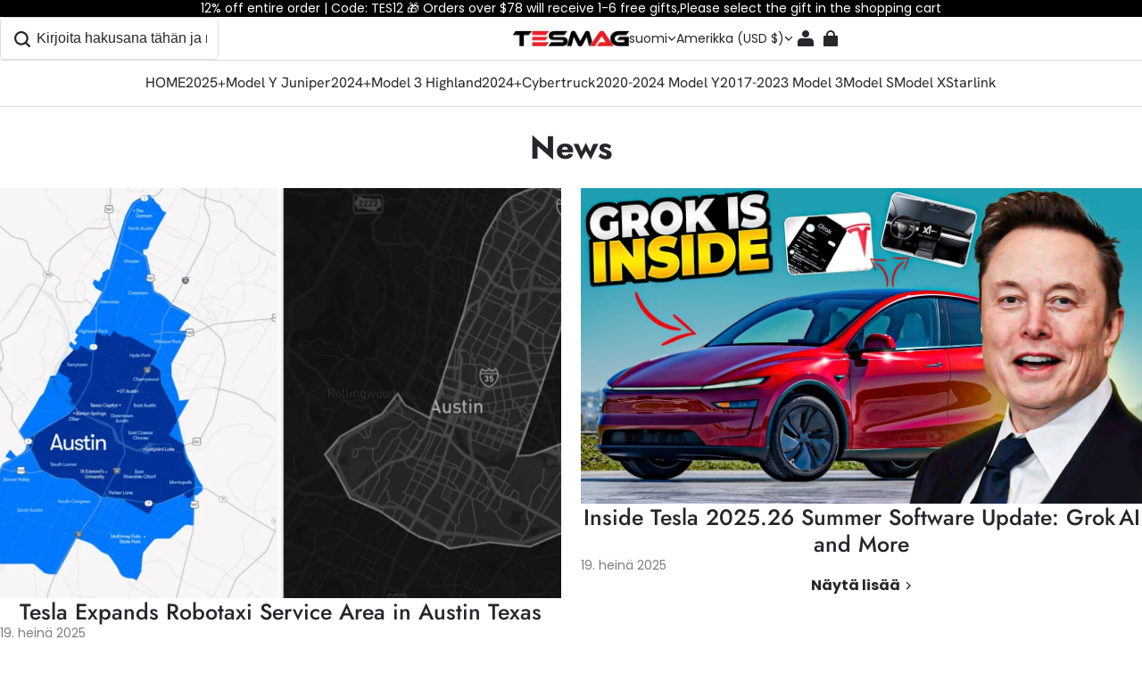

--- FILE ---
content_type: text/css; charset=utf-8
request_url: https://www.teslaacessories.com/cdn/shop/s/prod/t84nmlc6t6ca2u8y/sections/announcement-bar/announcement-bar.css
body_size: 773
content:
.announcement-bar__sticky {
  inset-block-start: 0;
  z-index: var(--z-index-fixed);
  animation: animation-slide-in-top 0.4s cubic-bezier(0.165, 0.84, 0.44, 1);
}
.announcement-bar__mode-always {
  position: sticky;
  backface-visibility: hidden;
}
@media (min-width: 960px) {
  .announcement-bar__mode-desktop {
    position: sticky;
    backface-visibility: hidden;
  }
}
@media (max-width: 959px) {
  .announcement-bar__mode-mobile {
    position: sticky;
    backface-visibility: hidden;
  }
}
.announcement-bar__group {
  display: flex;
}
.announcement-bar__group-item {
  position: relative;
  display: flex;
  align-items: center;
  justify-content: center;
  width: 100%;
  text-align: center;
  word-break: break-all;
  background-color: rgb(var(--color-background));
}
.announcement-bar__group-item-inner {
  position: relative;
  z-index: var(--z-index-active);
  display: flex;
  gap: 20px;
  align-items: center;
  justify-content: center;
}
.announcement-bar__group-item-inner .rte {
  font-weight: bold;
}
.announcement-bar__group-item-link,
.announcement-bar__group-item-link:empty {
  position: absolute;
  inset: 0;
  display: block;
  width: 100%;
  height: 100%;
}
.announcement-bar__group-item-divide-line::after {
  position: absolute;
  inset-block-end: 0;
  inset-inline-start: 0;
  width: 100%;
  height: 1px;
  content: "";
  background-color: rgb(var(--color-entry-line));
}
.announcement-bar__group-social-medias {
  position: relative;
  z-index: var(--z-index-hover);
  display: flex;
  gap: 15px;
}
.announcement-bar__group-social-medias:empty {
  display: block;
}
.announcement-bar__group-social-medias a {
  display: flex;
  color: rgb(var(--color-text));
}
.announcement-bar__group-social-medias a:hover {
  color: rgb(var(--color-text));
}
.announcement-bar__group-social-medias svg {
  width: 16px;
  height: 16px;
}
.announcement-bar__group-social-medias:last-child {
  visibility: hidden;
}
@media (max-width: 959px) {
  .announcement-bar__group-social-medias {
    display: none;
  }
}
.announcement-bar__group-tiled {
  flex-direction: column;
}
.announcement-bar__group-compact .announcement-bar__group-item {
  flex: 1;
}
.announcement-bar__group-compact .announcement-bar__group-item-content {
  padding-inline: 0;
}
@media (max-width: 959px) {
  .announcement-bar__group-compact .announcement-bar__group-item {
    flex: 0 0 100%;
  }
}
.announcement-bar__group-horizontal .announcement-bar__group-item {
  flex: 0 0 100%;
}
@media (min-width: 960px) {
  .announcement-bar__group-horizontal .announcement-bar__group-item-inner {
    justify-content: space-between;
  }
}
@media (min-width: 960px) {
  .announcement-bar__group-vertical .announcement-bar__group-item-inner {
    justify-content: space-between;
  }
}
.announcement-bar__group-manual .announcement-bar__group-item-inner {
  margin-inline: 20px;
}
@media (min-width: 960px) {
  .announcement-bar__group-manual .announcement-bar__group-item-inner {
    justify-content: space-between;
    margin-inline: 30px;
  }
}
.announcement-bar__carousel-vertical {
  position: relative;
  display: block;
  overflow: hidden;
}
.announcement-bar__carousel-vertical-fake {
  overflow: hidden;
  visibility: hidden;
}
.announcement-bar__carousel-vertical theme-carousel {
  position: absolute;
  inset: 0;
  width: 100%;
  height: 100%;
  overflow: hidden;
}
.announcement-bar__carousel-vertical .announcement-bar__carousel-wrapper {
  height: 100%;
}
.announcement-bar__group-vertical {
  height: 100%;
}
.announcement-bar__group-vertical > * {
  height: 100%;
}
.announcement-bar__button-wrapper {
  position: absolute;
  inset-block-start: 0;
  inset-inline-start: 50%;
  height: 100%;
  transform: translateX(-50%);
}
.announcement-bar__button {
  position: absolute;
  inset-block-start: 50%;
  z-index: var(--z-index-hover);
  color: rgb(var(--color-text));
  cursor: pointer;
  background-color: transparent;
  border: none;
}
.announcement-bar__button[name="previous"] {
  inset-inline-start: 20px;
  transform: rotate(90deg) translateX(-35%);
}
@media (max-width: 959px) {
  .announcement-bar__button[name="previous"] {
    inset-inline-start: 10px;
  }
}
.announcement-bar__button[name="next"] {
  inset-inline-end: 20px;
  transform: rotate(-90deg) translateX(35%);
}
@media (max-width: 959px) {
  .announcement-bar__button[name="next"] {
    inset-inline-end: 10px;
  }
}
#shopline-section-sections--header-group__announcement-bar:not(
    .announcement-bar__sticky
  ) {
  position: relative;
}


--- FILE ---
content_type: text/css; charset=utf-8
request_url: https://www.teslaacessories.com/cdn/shop/s/prod/t84nmlc6t6ca2u8y/public/components/carousel/index.css
body_size: 209
content:
@layer component {
  theme-carousel {
    position: relative;
    display: block;
  }

  theme-carousel .carousel__track {
    position: relative;
    display: flex;
    flex-wrap: inherit;
    overflow-x: auto;
    scroll-snap-type: x mandatory;
    scrollbar-width: none;
    scroll-behavior: smooth;
    -webkit-overflow-scrolling: touch;
    -ms-overflow-style: none;
  }

  theme-carousel .carousel__track::-webkit-scrollbar {
    display: none;
  }

  theme-carousel .carousel__track > * {
    flex-shrink: 0;
    list-style: none;
    scroll-snap-align: start;
  }
  theme-carousel .carousel__track-scroll-behavior--auto {
    scroll-behavior: auto;
  }
  theme-carousel .carousel__track-scroll-snap-type--none {
    scroll-snap-type: none;
  }
  theme-carousel[data-scroll-snap-align="center"] .carousel__track > * {
    scroll-snap-align: center;
  }
  theme-carousel[data-scroll-snap-align="end"] .carousel__track > * {
    scroll-snap-align: end;
  }
  theme-carousel[data-direction="vertical"] .carousel__track {
    flex-direction: column;
    overflow-x: unset;
    overflow-y: auto;
    scroll-snap-type: y mandatory;
  }
  @media (min-width: 960px) {
    theme-carousel[data-desktop-direction="vertical"] .carousel__track {
      flex-direction: column;
      overflow-x: unset;
      overflow-y: auto;
      scroll-snap-type: y mandatory;
    }
  }
  @media (max-width: 959px) {
    theme-carousel[data-mobile-direction="vertical"] .carousel__track {
      flex-direction: column;
      overflow-x: unset;
      overflow-y: auto;
      scroll-snap-type: y mandatory;
    }
  }
}


--- FILE ---
content_type: text/css; charset=utf-8
request_url: https://www.teslaacessories.com/cdn/shop/s/prod/t84nmlc6t6ca2u8y/sections/main-blog/main-blog.css
body_size: 35
content:
.main-blog {
  background-color: rgb(var(--color-background));
}

.main-blog__container {
  display: flex;
  flex-direction: column;
  gap: 50px;
}

@media (max-width: 959px) {
  .main-blog__container {
    gap: 30px;
  }
}

.main-blog__list {
  --column-gap: 22px;
  --row-gap: 50px;
}

@media (max-width: 959px) {
  .main-blog__list {
    --row-gap: 40px;
  }
}

@media (min-width: 960px) {
  .main-blog__list[data-layout="list"] .main-blog__item {
    grid-column: span 2;
  }

  .main-blog__list[data-layout="list"] .main-blog__item:nth-child(3n - 1),
  .main-blog__list[data-layout="list"] .main-blog__item:nth-child(3n) {
    grid-column: span 1;
  }
}

@media (min-width: 960px) {
  .main-blog__list[data-layout="grid"] {
    --desktop-columns: var(--grid-desktop-columns);
  }
}

.main-blog__title {
  color: rgba(var(--color-text));
}


--- FILE ---
content_type: text/css; charset=utf-8
request_url: https://www.teslaacessories.com/cdn/shop/s/prod/1b82697d-24de-49ca-9491-2fc561181a51/blocks/article/card.css
body_size: 263
content:
.block-article-card__cover {
  width: 100%;
  height: 100%;
}
.block-article-card__image-wrapper {
  display: flex;
  align-items: center;
  justify-content: center;
  width: 100%;
  height: 100%;
  aspect-ratio: var(--aspect-ratio);
  padding: var(--padding);
  overflow: hidden;
  background-color: rgb(243 243 243 / 100%);
  border-radius: var(--border-radius);
}
.block-article-card__image-wrapper svg,
.block-article-card__image-wrapper img {
  width: 100%;
  height: 100%;
  object-fit: cover;
}
.block-article-card__extra-info {
  display: flex;
  align-items: center;
  color: rgba(var(--color-text), 0.6);
}
.block-article-card__extra-info .separator {
  display: inline-block;
  width: 3px;
  height: 3px;
  margin-inline: 15px;
  background-color: currentcolor;
  border-radius: 50%;
}
.block-article-card__extra-info .dividing-line {
  display: inline-block;
  align-self: stretch;
  width: 1px;
  margin-inline: 10px;
  background-color: rgb(var(--color-entry-line));
}
.block-article-card__button {
  padding-block-end: 2px;
}
.block-article-card__button svg {
  width: 10px;
  height: 10px;
  transform: rotate(-90deg);
}
.block-article-card__title {
  display: -webkit-box;
  overflow: hidden;
  -webkit-line-clamp: 3;
  -webkit-box-orient: vertical;
}
@media (max-width: 959px) {
  .block-article-card__title.link {
    text-decoration: underline;
  }
}
.block-article-card__info {
  color: rgb(var(--color-text));
}


--- FILE ---
content_type: text/css; charset=utf-8
request_url: https://www.teslaacessories.com/cdn/shop/s/prod/t84nmlc6t6ca2u8y/components/pagination/standard.css
body_size: 76
content:
.pagination-standard {
  display: flex;
  gap: 20px;
  align-items: center;
  justify-content: center;
}

@media (max-width: 959px) {
  .pagination-standard {
    gap: 10px;
  }
}

.pagination-standard a {
  display: flex;
  align-items: center;
  justify-content: center;
  color: rgba(var(--color-light-text), 1);
  text-decoration: none;
}

.pagination-standard__parts-wrapper,
.pagination-standard__parts {
  display: flex;
  gap: 10px;
  align-items: center;
  justify-content: center;
}

@media (max-width: 959px) {
  .pagination-standard__parts-wrapper,
  .pagination-standard__parts {
    gap: 6px;
  }
}

.pagination-standard__parts-wrapper--reverse,
.pagination-standard__parts--reverse {
  flex-direction: row-reverse;
}

.pagination-standard__item {
  display: flex;
  align-items: center;
  justify-content: center;
}

.pagination-standard__button {
  width: 40px;
  height: 40px;
  color: rgb(var(--color-button-text));
  background-color: rgb(var(--color-button-background));
  border-radius: 50%;
}

@media (max-width: 959px) {
  .pagination-standard__button {
    width: 32px;
    height: 32px;
  }

  .pagination-standard__button .icon {
    width: 12px;
  }
}

.pagination-standard__button--previous {
  transform: rotate(180deg);
}

.pagination-standard__button svg {
  width: 12px;
  height: 12px;
}

.pagination-standard__indicator {
  padding: 8px;
}

.pagination-standard__indicator.active {
  color: var(--color-text);
  border-block-end: 2px solid rgb(0 0 0 / 100%);
}

.pagination-standard__indicator.active a {
  color: var(--color-text);
}

@media (max-width: 959px) {
  .pagination-standard__indicator {
    padding: 6px;
  }

  .pagination-standard__indicator.is-text + .pagination-standard__indicator {
    display: none;
  }

  .pagination-standard__indicator.active {
    display: block;
  }
}


--- FILE ---
content_type: text/javascript; charset=utf-8
request_url: https://www.teslaacessories.com/cdn/shop/s/prod/t84nmlc6t6ca2u8y/sections/announcement-bar/announcement-bar-sticky.js
body_size: 148
content:
defineModule('theme-announcement-bar-sticky', () => {
    class ThemeAnnouncementBarSticky extends BaseElement {
        #announcementBarElement = null;
        get stickyMode() {
            return this.getDatasetValue('stickyMode', 'string');
        }
        constructor() {
            super();
            this.#announcementBarElement = document.querySelector('#shopline-section-sections--header-group__announcement-bar');
            if (!this.#announcementBarElement) {
                throw new Error('Announcement bar element not found');
            }
            if (this.stickyMode !== 'none') {
                window.addEventListener('scroll', this.#bindWindowScrollHandler.bind(this), false);
            }
            this.#announcementBarElement.classList.add(`announcement-bar__mode-${this.stickyMode}`);
        }
        #bindWindowScrollHandler() {
            const { scrollTop } = window.document.documentElement;
            if (scrollTop > 150) {
                window.requestAnimationFrame(themeUtils.throttle(() => this.#addSticky(), 100));
            }
            else {
                window.requestAnimationFrame(themeUtils.throttle(() => this.#removeSticky(), 100));
            }
        }
        #addSticky() {
            this.#announcementBarElement?.classList.add('announcement-bar__sticky');
        }
        #removeSticky() {
            this.#announcementBarElement?.classList.remove('announcement-bar__sticky');
        }
        disconnectedCallback() {
            if (this.stickyMode !== 'none') {
                window.addEventListener('scroll', this.#bindWindowScrollHandler, false);
            }
        }
    }
    window.customElements.define('theme-announcement-bar-sticky', ThemeAnnouncementBarSticky);
});
